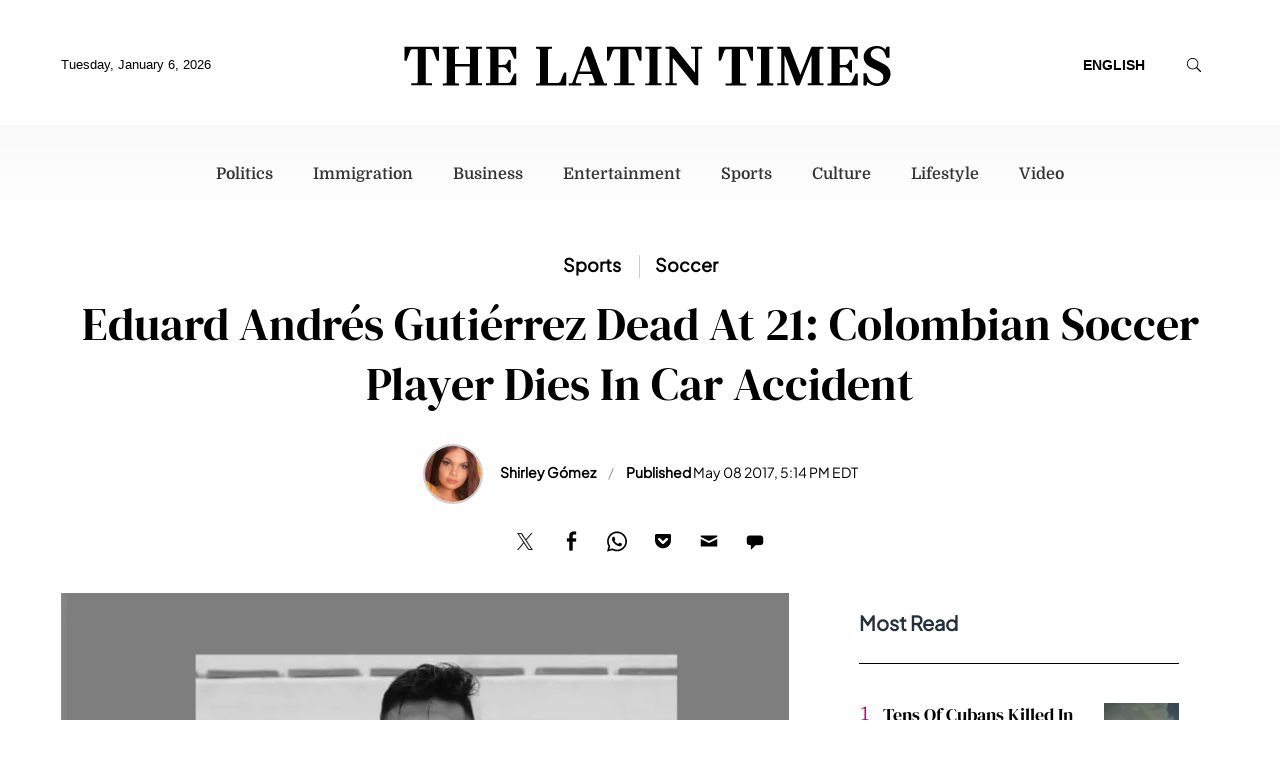

--- FILE ---
content_type: image/svg+xml
request_url: https://g.latintimes.com/www/images/logo.svg
body_size: 2873
content:
<?xml version="1.0" encoding="utf-8"?>
<!-- Generator: Adobe Illustrator 27.8.1, SVG Export Plug-In . SVG Version: 6.00 Build 0)  -->
<svg version="1.0" id="Layer_1" xmlns="http://www.w3.org/2000/svg" xmlns:xlink="http://www.w3.org/1999/xlink" x="0px" y="0px"
	 viewBox="0 0 937.1 77.1" style="enable-background:new 0 0 937.1 77.1;" xml:space="preserve">
<g id="iQJVbK.tif">
	<g>
		<path d="M718.6,5.4c0-1.5,0-2.7,0-4.1c3.5,0,6.9,0,10.3,0c3.7,0,7.3,0.1,11,0c1.8-0.1,2.7,0.5,3.4,2.3c6.2,16.4,12.5,32.7,18.8,49
			c0.3,0.8,0.6,1.5,1.1,2.7c2.4-6,4.6-11.6,6.9-17.1c4.6-11.5,9.2-22.9,13.6-34.4c0.8-2,1.8-2.5,3.8-2.5c6.7,0.1,13.5,0,20.4,0
			c0,1.3,0,2.5,0,4.1c-1.5,0-3,0-4.5,0c-2.1-0.1-3.2,0.8-3.2,3.1c0,20.2,0,40.4,0,60.5c0,2.1,0.8,3.1,3,3c1.6,0,3.1,0,4.8,0
			c0,1.4,0,2.5,0,3.8c-10.2,0-20.4,0-30.7,0c0-1.2,0-2.3,0-3.8c1.6,0,3.3,0,4.9,0c1.7,0,2.7-0.8,2.7-2.5c0-16.9,0-33.9,0-50.8
			c0-0.1-0.1-0.3-0.4-0.7c-2.3,5.8-4.5,11.4-6.7,16.9c-5.2,13-10.4,26-15.4,39.1c-1.1,3-3.3,1.7-5.1,2c-1.7,0.3-2.4-0.5-3-2.1
			c-6.8-17.9-13.6-35.8-20.4-53.7c-0.2-0.5-0.4-1-1-2.2c-0.1,1.4-0.1,2.1-0.1,2.8c0,15.8,0,31.6,0,47.3c0,3.5,0.3,3.8,3.9,3.8
			c1.2,0,2.5,0,3.8,0c0,1.4,0,2.5,0,3.8c-7.2,0-14.4,0-21.7,0c0-1.2,0-2.3,0-3.8c1.6,0,3.1,0,4.7,0c2,0.1,2.9-0.8,2.9-2.8
			c0-20.3,0-40.7,0-61c0-2-1-2.9-2.9-2.8C721.8,5.4,720.3,5.4,718.6,5.4z"/>
		<path d="M73.9,5.4c0-1.5,0-2.6,0-3.9c10.4,0,20.7,0,31.2,0c0,1.2,0,2.3,0,3.9c-1.6,0-3.4-0.3-5,0.1c-1,0.2-2.6,1.4-2.6,2.2
			c-0.2,8.9-0.1,17.7-0.1,26.8c9.6,0,19.1,0,28.8,0c0-2,0-3.9,0-5.8c0-6.6,0-13.3,0-19.9c0-2.7-0.7-3.4-3.4-3.4
			c-1.2,0-2.5,0-3.7-0.1c-0.2,0-0.3-0.1-0.6-0.2c0-1.1,0-2.3,0-3.7c10.4,0,20.7,0,31.1,0c0,1.2,0,2.4,0,4c-1.6,0-3.1,0-4.7,0
			c-2,0-3.1,0.9-3.1,3c0,20.2,0,40.4,0,60.5c0,2.2,1,3.2,3.2,3.1c1.5-0.1,3,0,4.6,0c0,1.4,0,2.5,0,3.8c-10.3,0-20.6,0-31.2,0
			c0-1.2,0-2.4,0-3.8c1.7,0,3.5,0.3,5-0.1c1-0.2,2.6-1.4,2.6-2.2c0.2-9.9,0.1-19.9,0.1-30c-9.6,0-19.1,0-28.8,0c0,1.5,0,3,0,4.5
			c0,7.9,0,15.8,0,23.7c0,3.9,0.3,4.2,4.3,4.2c1.1,0,2.1,0,3.4,0c0,1.4,0,2.5,0,3.9c-10.3,0-20.6,0-31.1,0c0-1.2,0-2.4,0-3.9
			c1.4,0,2.8,0,4.2,0c2.9,0,3.5-0.6,3.5-3.5c0-11.6,0-23.3,0-34.9c0-8.1,0-16.3,0-24.4c0-3.3-0.5-3.8-4-3.9
			C76.6,5.4,75.3,5.4,73.9,5.4z"/>
		<path d="M873.8,1.5c0,7.6,0,15.2,0,22.7c-3.5,1.1-4,0.8-5.5-2.4c-1.7-3.8-3.5-7.7-5.3-11.5c-1.3-2.8-3.3-4.2-6.4-4.1
			c-5.7,0.1-11.5,0-17.4,0c0,10.1,0,20.1,0,30.2c3.9,0,7.8,0.3,11.6-0.1c1.5-0.1,3-1.5,4.2-2.7c1.1-1.2,1.9-2.7,2.5-4.3
			c1-2.6,2.9-2.8,5.3-2.2c0,8,0,15.9,0,23.8c-2.6,0.8-4.4,0.2-5.4-2.4c-2.2-5.8-6.3-8.2-12.5-7.3c-1.9,0.3-3.8,0-5.8,0
			c0,10.2,0,20.1,0,30.1c6.5,0,12.9,0.1,19.2-0.1c2.3-0.1,3.7-1.7,4.6-3.7c1.7-3.8,3.4-7.6,5.1-11.3c1.6-3.5,1.6-3.5,5.7-3
			c0,7.5,0,15,0,22.7c-19.4,0-38.8,0-58.2,0c0-1.2,0-2.3,0-3.8c1.4,0,2.8,0,4.2,0c3,0,3.5-0.5,3.5-3.5c0-17.9,0-35.7,0-53.6
			c0-2.2-0.1-4.3,0-6.5c0.1-2.2-1-3.2-3.2-3.1c-1.4,0.1-2.8,0-4.4,0c0-1.4,0-2.6,0-3.9C835,1.5,854.3,1.5,873.8,1.5z"/>
		<path d="M560.2,50.7c0-0.8,0-1.6,0-2.4c0-13,0-26.1,0-39.1c0-3.4-0.4-3.8-3.9-3.9c-1.2,0-2.3,0-3.6,0c-0.1-0.8-0.2-1.4-0.2-2.1
			c0-0.6,0.1-1.1,0.1-1.9c7.1,0,14.1,0,21.4,0c0,1.2,0,2.4,0,3.9c-1.5,0-2.9,0-4.4,0c-2.2-0.1-3.2,0.9-3.2,3.1c0.1,3.5,0,7,0,10.5
			c0,17.9,0,35.9,0,53.8c0,1,0,2,0,3c-3.7,0.5-6.4,0.3-9-3C544.9,56.8,531.9,41,519,25.1c-0.4-0.6-1-1.1-1.9-2.1c0,1.4,0,2.2,0,2.9
			c0,14,0,28.1,0,42.1c0,3.7,0.3,4,4,4c1.2,0,2.3,0,3.7,0c0,1.3,0,2.5,0,3.8c-7.1,0-14.2,0-21.5,0c0-1.2,0-2.3,0-3.8
			c1.4,0,2.8,0,4.2,0c2.9,0,3.5-0.6,3.5-3.5c0-13,0-25.9,0-38.9c0-6.9,0-13.8,0-20.7c0-3-0.6-3.6-3.7-3.6c-1.3,0-2.6,0-4.1,0
			c0-1.4,0-2.5,0-4.1c2.8,0,5.8,0.3,8.6-0.1c5.7-0.8,9.2,1.4,12.6,5.9c11,14.2,22.5,28,33.7,42c0.5,0.6,1,1.1,1.4,1.7
			C559.9,50.8,560,50.8,560.2,50.7z"/>
		<path d="M157.4,75.8c0-0.9,0-1.5,0-2.2c0-0.4,0.1-0.8,0.1-1.6c1.6,0,3.3,0,4.9,0c2,0,2.9-0.9,2.9-2.8c0-20.3,0-40.5,0-60.8
			c0-2.1-1-3-3.1-3c-1.5,0-3,0-4.7,0c0-1.4,0-2.6,0-3.9c19.3,0,38.6,0,58.1,0c0,7.5,0,15.1,0,22.7c-3.5,0.9-3.8,0.8-5.2-2.3
			c-1.8-3.9-3.6-7.8-5.3-11.8c-1.2-2.7-3.3-4-6.3-4c-5.8,0.1-11.6,0-17.6,0c0,10.1,0,20,0,30.6c4.3-0.2,8.6-0.2,12.8-0.7
			c1.2-0.2,2.4-1.6,3.3-2.8c0.9-1.1,1.7-2.5,2.3-3.9c1-2.5,2.8-3.1,5.4-2.3c0,7.9,0,15.8,0,23.8c-2.4,0.8-4.3,0.4-5.3-2.3
			c-2.2-5.9-6.4-8.3-12.7-7.4c-1.8,0.3-3.6,0-5.7,0c0,10.1,0,20,0,30.3c1.3,0,2.7,0,4.1,0c4.4,0,8.8,0,13.2,0c3.2,0,5.4-1.3,6.7-4.3
			c1.6-3.7,3.3-7.4,5-11.1c1.5-3.3,1.5-3.3,5.5-2.9c0,7.5,0,15,0,22.7C196.3,75.8,177,75.8,157.4,75.8z"/>
		<path d="M892.5,69.2c-0.8,2.4-1.4,4.6-2.1,6.7c-1.8,0-3.5,0-5.4,0c0-7.9,0-15.6,0-23.6c2,0,3.8,0,5.4,0c1.4,3.4,2.4,7,4.1,10.1
			c4,7.2,10.4,10.3,18.5,9.5c4.4-0.4,7.8-2.6,9.3-6.8c1.6-4.7,1.3-9.4-2.5-12.9c-2.5-2.3-5.5-4-8.5-5.5c-4.8-2.5-9.9-4.4-14.6-7
			c-12-6.6-15.2-20.6-7.1-30.7c5.6-7,13.4-9.2,22-9c5.9,0.2,11.2,2.2,15.8,6.8c0.7-4.4,2.5-7,7.4-5.1c0,6.8,0,13.8,0,21
			c-1.7,0-3.4,0.1-5.1-0.1c-0.5-0.1-1-1.1-1.3-1.8c-1.3-3.1-2.1-6.5-3.9-9.4c-4.5-7.1-14.5-9-21.3-4.4c-5.2,3.6-6,11-1.6,15.4
			c1.7,1.7,3.8,2.9,5.9,4c6,3.1,12.2,5.8,18,9.1c8.9,5.1,12.6,12.6,11.1,21.5c-1.7,10.4-8.1,17.3-18.2,19.3
			C909,78.3,900.1,76.8,892.5,69.2z"/>
		<path d="M415.6,6.2c-3.4,0-6.6-0.1-9.8,0c-2.4,0.1-3.8,1.7-4.6,4c-1.8,5.1-3.6,10.1-5.5,15.2c-1.3,3.5-1.3,3.5-5.3,2.9
			c0-8.9,0-17.8,0-26.9c22.2,0,44.3,0,66.6,0c0,9,0,17.8,0,26.7c-3.5,1.1-4,0.8-5.2-2.5c-1.8-5.1-3.7-10.3-5.5-15.4
			c-0.9-2.7-2.8-4-5.6-4.1c-2.9,0-5.8,0-9,0c0,1.1,0,1.9,0,2.8c0,19.8,0,39.5,0,59.3c0,3.5,0.3,3.8,3.9,3.8c2.6,0,5.3,0,8.1,0
			c0,1.3,0,2.5,0,3.8c-13.2,0-26.5,0-39.9,0c0-1.2,0-2.3,0-3.8c3,0,6.1,0,9.1,0c2,0,2.9-0.8,2.9-2.8c0-20.7,0-41.3,0-62
			C415.8,7,415.7,6.7,415.6,6.2z"/>
		<path d="M0,28.3c0-9,0-17.9,0-26.9c22.2,0,44.3,0,66.6,0c0,9,0,18,0,26.8c-4,0.7-4,0.7-5.3-2.9c-1.8-5-3.6-10-5.4-15
			c-1.2-3.2-2.6-4.2-5.9-4.3c-2.8-0.1-5.6,0-8.6,0c-0.1,1.1-0.1,2-0.1,2.9c0,19.7,0,39.4,0,59c0,3.7,0.3,4,4,4c2.6,0,5.3,0,8.1,0
			c0,1.4,0,2.5,0,3.8c-13.3,0-26.6,0-40,0c0-1.2,0-2.4,0-3.8c3.2,0,6.3,0,9.3,0c1.8,0,2.8-0.8,2.8-2.7c0-20.8,0-41.5,0-62.3
			c0-0.2-0.1-0.5-0.2-0.8c-3.3,0-6.6-0.1-9.9,0c-2.3,0.1-3.7,1.7-4.4,3.9C9,15.2,7.2,20.3,5.3,25.3C4.1,28.9,4.1,28.9,0,28.3z"/>
		<path d="M630.8,6.2c-3.4,0-6.6-0.1-9.8,0c-2.6,0.1-3.9,1.9-4.7,4.2c-1.7,4.9-3.5,9.8-5.2,14.8c-1.3,3.5-1.3,3.5-5.3,3.3
			c0-9,0-17.9,0-27c22.1,0,44.1,0,66.3,0c0,9,0,17.9,0,26.8c-3.9,0.7-3.9,0.7-5.1-2.7c-1.8-5-3.6-10-5.4-15
			c-1.2-3.4-2.7-4.4-6.3-4.5c-2.7,0-5.5,0-8.6,0c0,1.1,0,2,0,2.9c0,19.8,0,39.5,0,59.3c0,3.3,0.5,3.8,3.7,3.8c2.7,0,5.5,0,8.4,0
			c0,1.3,0,2.5,0,3.9c-13.3,0-26.6,0-40,0c0-1.2,0-2.4,0-3.9c3.2,0,6.2,0,9.3,0c2,0,2.9-0.8,2.9-2.8c0-20.7,0-41.3,0-62
			C631,7,630.9,6.7,630.8,6.2z"/>
		<path d="M390.6,72c0,1.5,0,2.6,0,3.9c-11.6,0-23,0-34.6,0c0-1.2,0-2.4,0-3.9c2.7,0,5.2,0,7.8,0c2.3,0,3.5-1.3,2.9-3.5
			c-1.5-4.6-3.1-9.1-4.8-13.6c-0.2-0.5-1.1-0.9-1.7-0.9c-7.7-0.1-15.5-0.1-23.2,0c-0.7,0-1.7,0.7-1.9,1.3c-1.6,3.9-3,7.9-4.4,11.9
			c-1.2,3.4-0.1,4.8,3.5,4.8c2.2,0,4.3,0,6.7,0c0,1.3,0,2.5,0,3.9c-8.1,0-16.1,0-24.2,0c0-1.2,0-2.4,0-3.9c1.5,0,3-0.1,4.4,0
			c1.6,0.2,2.3-0.5,2.9-2c8-21.8,16.1-43.5,24-65.3c1-2.7,2.1-3.7,5.1-3.6c5.8,0.3,5.8,0.1,7.9,5.6c7.6,20.6,15.1,41.2,22.6,61.9
			c0.9,2.5,2,4,4.9,3.4C388.9,71.9,389.6,72,390.6,72z M359.6,49c-3.7-10.4-7.4-20.4-11.2-31.1c-3.9,10.7-7.6,20.8-11.3,31.1
			C344.7,49,352,49,359.6,49z"/>
		<path d="M253.4,5.4c0-1.6,0-2.6,0-3.9c10.4,0,20.8,0,31.3,0c0,1.2,0,2.3,0,3.9c-1.6,0-3.2,0-4.8,0c-1.9,0-2.9,0.9-2.9,2.9
			c0,20.8,0,41.5,0,62.3c0,0.2,0.1,0.3,0.2,0.7c0.5,0.1,1.2,0.2,1.8,0.2c5.2,0,10.5,0,15.7,0c3.3,0,5.5-1.3,6.6-4.5
			c1.5-4.3,3.3-8.5,5-12.7c1.4-3.5,1.4-3.5,5.4-3c0,8.2,0,16.3,0,24.7c-19.4,0-38.7,0-58.2,0c0-1.2,0-2.4,0-3.8c1.6,0,3.1,0,4.5,0
			c2.6,0,3.2-0.7,3.2-3.5c0-17.2,0-34.4,0-51.6c0-2.8,0-5.6,0-8.5c0-2.1-0.9-3.1-3-3.1C256.7,5.4,255.1,5.4,253.4,5.4z"/>
		<path d="M679.7,1.4c10.4,0,20.6,0,31,0c0,1.2,0,2.4,0,4c-1.6,0-3.2,0-4.8,0c-1.9,0-2.9,0.9-2.9,2.9c0,20.2,0,40.5,0,60.7
			c0,2.1,0.9,3.1,3,3c1.5-0.1,3,0,4.7,0c0,1.3,0,2.5,0,3.9c-10.3,0-20.5,0-31,0c0-1.1,0-2.3,0-3.8c1.3,0,2.6,0,3.9,0
			c3.3,0,3.7-0.4,3.7-3.8c0-17.5,0-35,0-52.5c0-2.4,0-4.8,0-7.2c0.1-2.2-1-3.2-3.2-3.1c-1.4,0.1-2.8,0-4.4,0
			C679.7,4,679.7,2.9,679.7,1.4z"/>
		<path d="M464.3,75.9c0-1.3,0-2.4,0-3.8c1.7,0,3.3,0,5,0c2,0,2.9-0.9,2.9-2.9c0-20.3,0-40.5,0-60.8c0-2.1-1.1-3-3.1-3
			c-1.5,0-3,0-4.7,0c0-1.4,0-2.6,0-3.9c10.3,0,20.6,0,31.1,0c0,1.2,0,2.4,0,3.9c-1.4,0-2.7,0-4.1,0c-2.9,0-3.5,0.6-3.5,3.5
			c0,9.5,0,18.9,0,28.4c0,10.3,0,20.6,0,30.9c0,3.4,0.5,3.8,3.9,3.8c1.2,0,2.5,0,3.8,0c0,1.4,0,2.5,0,3.8
			C485.2,75.9,474.8,75.9,464.3,75.9z"/>
	</g>
</g>
</svg>


--- FILE ---
content_type: image/svg+xml
request_url: https://g.latintimes.com/www/img/social/twitter.svg
body_size: 165
content:
<svg xmlns="http://www.w3.org/2000/svg" width="24" height="21" viewBox="0 0 24 21"><path fill="#2AA9E0" d="M24.029 3.32c-.882.391-1.829.655-2.824.774 1.016-.608 1.795-1.572 2.162-2.72-.95.563-2.003.973-3.122 1.192-.896-.955-2.175-1.552-3.589-1.552-2.715 0-4.917 2.202-4.917 4.917 0 .385.044.761.128 1.121-4.087-.205-7.709-2.163-10.134-5.137-.423.726-.666 1.57-.666 2.471 0 1.706.868 3.21 2.188 4.093-.806-.026-1.565-.247-2.228-.615v.062c0 2.382 1.695 4.369 3.944 4.821-.413.111-.847.172-1.295.172-.317 0-.625-.03-.925-.088.625 1.953 2.442 3.375 4.593 3.414-1.683 1.319-3.802 2.104-6.106 2.104-.396 0-.788-.023-1.173-.068 2.176 1.396 4.76 2.209 7.537 2.209 9.043 0 13.989-7.492 13.989-13.989l-.015-.636c.96-.693 1.794-1.559 2.453-2.545z"/></svg>